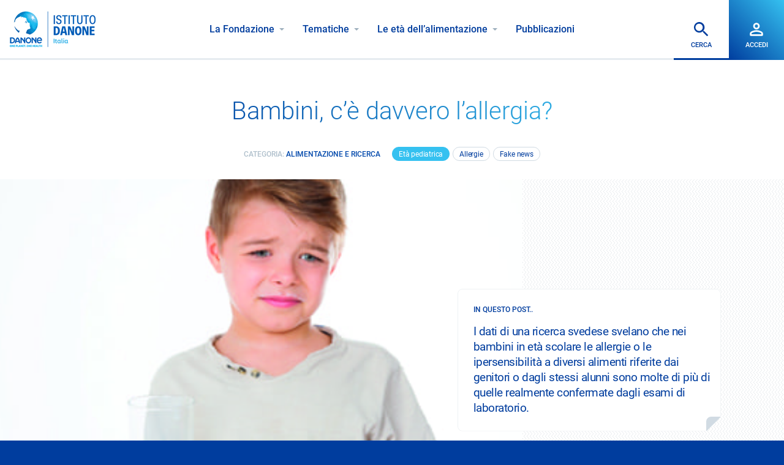

--- FILE ---
content_type: text/html; charset=UTF-8
request_url: https://www.istitutodanone.it/bambini-ce-davvero-lallergia/
body_size: 8959
content:
<!doctype html>
<html lang="it-IT" class="no-js" >
    <head>
        <!-- Cookiebot tag -->
        <script id="Cookiebot" src="https://consent.cookiebot.com/uc.js" data-cbid="c003c3f7-a222-41ff-bc5e-0760b60cbcaf" data-blockingmode="auto" type="text/javascript"></script>
        <!-- End Cookiebot tag -->
        
        <!-- Google Consent Mode -->
        <script data-cookieconsent="ignore">    
        window.dataLayer = window.dataLayer || [];    function gtag() {        
            dataLayer.push(arguments);    
        }    
        gtag("consent", "default", {
            ad_personalization: "denied",        
            ad_storage: "denied",        
            ad_user_data: "denied",        
            analytics_storage: "denied",        
            functionality_storage: "denied",        
            personalization_storage: "denied",        
            security_storage: "granted",        
            wait_for_update: 500,    
        });    
        gtag("set", "ads_data_redaction", true);    
        gtag("set", "url_passthrough", false);
        </script>
        <!-- End Google Consent Mode -->
        
        <!-- Google tag (gtag.js) --> <script async src="https://www.googletagmanager.com/gtag/js?id=AW-346107905"></script> <script> window.dataLayer = window.dataLayer || []; function gtag(){dataLayer.push(arguments);} gtag('js', new Date()); gtag('config', 'AW-346107905'); </script>
        
        <!-- Google GA4 tag (gtag.js) -->
        <script async src="https://www.googletagmanager.com/gtag/js?id=G-D1SX5T88L7"></script>
        <script>
          window.dataLayer = window.dataLayer || [];
          function gtag(){dataLayer.push(arguments);}
          gtag('js', new Date());
        
          gtag('config', 'G-D1SX5T88L7');
        </script>
    	<script>document.documentElement.classList.remove("no-js");</script>
        <!-- End Google tag (gtag.js) -->
        
        <!-- Linkedin tag  -->
        <script type="text/javascript">
        _linkedin_partner_id = "8740353";
        window._linkedin_data_partner_ids = window._linkedin_data_partner_ids || [];
        window._linkedin_data_partner_ids.push(_linkedin_partner_id);
        </script><script type="text/javascript">
        (function(l) {
        if (!l){window.lintrk = function(a,b){window.lintrk.q.push([a,b])};
        window.lintrk.q=[]}
        var s = document.getElementsByTagName("script")[0];
        var b = document.createElement("script");
        b.type = "text/javascript";b.async = true;
        b.src = "https://snap.licdn.com/li.lms-analytics/insight.min.js";
        s.parentNode.insertBefore(b, s);})(window.lintrk);
        </script>
        <!-- End Linkedin tag  -->
        
        
        <meta charset="UTF-8">
        <meta http-equiv="X-UA-Compatible" content="IE=edge">
        <meta name="viewport" content="width=device-width, initial-scale=1, minimum-scale=1">
        <meta name="msapplication-tap-highlight" content="no" />

        
        <link rel="preconnect" href="https://fonts.gstatic.com" >
        <link rel="preload" href="https://www.istitutodanone.it/wp-content/themes/istitutodanone/style.css?v=1.0.21" as="style" media="screen" >
                    <link rel="preload" media="(min-width: 1280px)" href="https://www.istitutodanone.it/wp-content/uploads/2016/04/news-1-703x255-1.jpg" as="image" >
            <link rel="preload" media="(min-width: 1024px) and (max-width: 1279px)" href="https://www.istitutodanone.it/wp-content/uploads/2016/04/news-1-703x255-1.jpg" as="image" >
            <link rel="preload" media="(min-width: 768px) and (max-width: 1023px)" href="https://www.istitutodanone.it/wp-content/uploads/2016/04/news-1-703x255-1-596x255.jpg" as="image" >
            <link rel="preload" media="(max-width: 767px)" href="https://www.istitutodanone.it/wp-content/uploads/2016/04/news-1-703x255-1-350x255.jpg" as="image" >
        
        <link rel="preload" href="https://www.istitutodanone.it/wp-content/themes/istitutodanone/js/danone.js?v=1.0.21" as="script" >


                <link href="https://www.istitutodanone.it/wp-content/themes/istitutodanone/style.css?v=1.0.21" rel='stylesheet' type='text/css' media="screen" >
        <script nomodule src="https://www.istitutodanone.it/wp-content/themes/istitutodanone/js/polyfills.js"></script>
        <script async src="https://www.istitutodanone.it/wp-content/themes/istitutodanone/js/danone.js?v=1.0.21" ></script>


        <link href="https://www.istitutodanone.it/wp-content/themes/istitutodanone/print.css?v=1.0.21" rel="stylesheet" media="print" >

        <title>Bambini, c’è davvero l’allergia?</title>
        <meta name="description" content="Nei bambini in età scolare le allergie o le ipersensibilità a diversi alimenti riferite dai genitori o dagli stessi alunni sono molte di più di quelle realmente confermate dagli esami di laboratorio." >
        <link rel="canonical" href="https://www.istitutodanone.it/bambini-ce-davvero-lallergia/" />
        <meta property="og:url" content="https://www.istitutodanone.it/bambini-ce-davvero-lallergia/" >
        <meta property="og:type" content="article" >
        <meta property="og:title" content="Bambini, c’è davvero l’allergia?" >
        <meta property="og:description" content="Nei bambini in età scolare le allergie o le ipersensibilità a diversi alimenti riferite dai genitori o dagli stessi alunni sono molte di più di quelle realmente confermate dagli esami di laboratorio." >
        <meta property="og:site_name" content="Fondazione Istituto Danone - Nutrizione e salute" >
        <meta property="og:image" content="https://www.istitutodanone.it/wp-content/themes/istitutodanone/images/istituto-danone.jpg" >

        <link rel="icon" href="https://www.istitutodanone.it/wp-content/themes/istitutodanone/images/favicon/favicon.ico" />
        <link rel="apple-touch-icon" sizes="57x57" href="https://www.istitutodanone.it/wp-content/themes/istitutodanone/images/favicon/apple-icon-57x57.png">
		<link rel="apple-touch-icon" sizes="60x60" href="https://www.istitutodanone.it/wp-content/themes/istitutodanone/images/favicon/apple-icon-60x60.png">
		<link rel="apple-touch-icon" sizes="72x72" href="https://www.istitutodanone.it/wp-content/themes/istitutodanone/images/favicon/apple-icon-72x72.png">
		<link rel="apple-touch-icon" sizes="76x76" href="https://www.istitutodanone.it/wp-content/themes/istitutodanone/images/favicon/apple-icon-76x76.png">
		<link rel="apple-touch-icon" sizes="114x114" href="https://www.istitutodanone.it/wp-content/themes/istitutodanone/images/favicon/apple-icon-114x114.png">
		<link rel="apple-touch-icon" sizes="120x120" href="https://www.istitutodanone.it/wp-content/themes/istitutodanone/images/favicon/apple-icon-120x120.png">
		<link rel="apple-touch-icon" sizes="144x144" href="https://www.istitutodanone.it/wp-content/themes/istitutodanone/images/favicon/apple-icon-144x144.png">
		<link rel="apple-touch-icon" sizes="152x152" href="https://www.istitutodanone.it/wp-content/themes/istitutodanone/images/favicon/apple-icon-152x152.png">
		<link rel="apple-touch-icon" sizes="180x180" href="https://www.istitutodanone.it/wp-content/themes/istitutodanone/images/favicon/apple-icon-180x180.png">
		<link rel="icon" type="image/png" sizes="192x192"  href="https://www.istitutodanone.it/wp-content/themes/istitutodanone/images/favicon/android-icon-192x192.png">
		<link rel="icon" type="image/png" sizes="32x32" href="https://www.istitutodanone.it/wp-content/themes/istitutodanone/images/favicon/favicon-32x32.png">
		<link rel="icon" type="image/png" sizes="96x96" href="https://www.istitutodanone.it/wp-content/themes/istitutodanone/images/favicon/favicon-96x96.png">
		<link rel="icon" type="image/png" sizes="16x16" href="https://www.istitutodanone.it/wp-content/themes/istitutodanone/images/favicon/favicon-16x16.png">
		<meta name="msapplication-TileColor" content="#003D9E">
		<meta name="msapplication-TileImage" content="https://www.istitutodanone.it/wp-content/themes/istitutodanone/images/favicon/ms-icon-144x144.png">
		<meta name="theme-color" content="#003D9E">
        <meta name='robots' content='max-image-preview:large' />
	<style>img:is([sizes="auto" i], [sizes^="auto," i]) { contain-intrinsic-size: 3000px 1500px }</style>
	<style id='classic-theme-styles-inline-css' type='text/css'>
/*! This file is auto-generated */
.wp-block-button__link{color:#fff;background-color:#32373c;border-radius:9999px;box-shadow:none;text-decoration:none;padding:calc(.667em + 2px) calc(1.333em + 2px);font-size:1.125em}.wp-block-file__button{background:#32373c;color:#fff;text-decoration:none}
</style>
<style id='global-styles-inline-css' type='text/css'>
:root{--wp--preset--aspect-ratio--square: 1;--wp--preset--aspect-ratio--4-3: 4/3;--wp--preset--aspect-ratio--3-4: 3/4;--wp--preset--aspect-ratio--3-2: 3/2;--wp--preset--aspect-ratio--2-3: 2/3;--wp--preset--aspect-ratio--16-9: 16/9;--wp--preset--aspect-ratio--9-16: 9/16;--wp--preset--color--black: #000000;--wp--preset--color--cyan-bluish-gray: #abb8c3;--wp--preset--color--white: #ffffff;--wp--preset--color--pale-pink: #f78da7;--wp--preset--color--vivid-red: #cf2e2e;--wp--preset--color--luminous-vivid-orange: #ff6900;--wp--preset--color--luminous-vivid-amber: #fcb900;--wp--preset--color--light-green-cyan: #7bdcb5;--wp--preset--color--vivid-green-cyan: #00d084;--wp--preset--color--pale-cyan-blue: #8ed1fc;--wp--preset--color--vivid-cyan-blue: #0693e3;--wp--preset--color--vivid-purple: #9b51e0;--wp--preset--gradient--vivid-cyan-blue-to-vivid-purple: linear-gradient(135deg,rgba(6,147,227,1) 0%,rgb(155,81,224) 100%);--wp--preset--gradient--light-green-cyan-to-vivid-green-cyan: linear-gradient(135deg,rgb(122,220,180) 0%,rgb(0,208,130) 100%);--wp--preset--gradient--luminous-vivid-amber-to-luminous-vivid-orange: linear-gradient(135deg,rgba(252,185,0,1) 0%,rgba(255,105,0,1) 100%);--wp--preset--gradient--luminous-vivid-orange-to-vivid-red: linear-gradient(135deg,rgba(255,105,0,1) 0%,rgb(207,46,46) 100%);--wp--preset--gradient--very-light-gray-to-cyan-bluish-gray: linear-gradient(135deg,rgb(238,238,238) 0%,rgb(169,184,195) 100%);--wp--preset--gradient--cool-to-warm-spectrum: linear-gradient(135deg,rgb(74,234,220) 0%,rgb(151,120,209) 20%,rgb(207,42,186) 40%,rgb(238,44,130) 60%,rgb(251,105,98) 80%,rgb(254,248,76) 100%);--wp--preset--gradient--blush-light-purple: linear-gradient(135deg,rgb(255,206,236) 0%,rgb(152,150,240) 100%);--wp--preset--gradient--blush-bordeaux: linear-gradient(135deg,rgb(254,205,165) 0%,rgb(254,45,45) 50%,rgb(107,0,62) 100%);--wp--preset--gradient--luminous-dusk: linear-gradient(135deg,rgb(255,203,112) 0%,rgb(199,81,192) 50%,rgb(65,88,208) 100%);--wp--preset--gradient--pale-ocean: linear-gradient(135deg,rgb(255,245,203) 0%,rgb(182,227,212) 50%,rgb(51,167,181) 100%);--wp--preset--gradient--electric-grass: linear-gradient(135deg,rgb(202,248,128) 0%,rgb(113,206,126) 100%);--wp--preset--gradient--midnight: linear-gradient(135deg,rgb(2,3,129) 0%,rgb(40,116,252) 100%);--wp--preset--font-size--small: 13px;--wp--preset--font-size--medium: 20px;--wp--preset--font-size--large: 36px;--wp--preset--font-size--x-large: 42px;--wp--preset--spacing--20: 0.44rem;--wp--preset--spacing--30: 0.67rem;--wp--preset--spacing--40: 1rem;--wp--preset--spacing--50: 1.5rem;--wp--preset--spacing--60: 2.25rem;--wp--preset--spacing--70: 3.38rem;--wp--preset--spacing--80: 5.06rem;--wp--preset--shadow--natural: 6px 6px 9px rgba(0, 0, 0, 0.2);--wp--preset--shadow--deep: 12px 12px 50px rgba(0, 0, 0, 0.4);--wp--preset--shadow--sharp: 6px 6px 0px rgba(0, 0, 0, 0.2);--wp--preset--shadow--outlined: 6px 6px 0px -3px rgba(255, 255, 255, 1), 6px 6px rgba(0, 0, 0, 1);--wp--preset--shadow--crisp: 6px 6px 0px rgba(0, 0, 0, 1);}:where(.is-layout-flex){gap: 0.5em;}:where(.is-layout-grid){gap: 0.5em;}body .is-layout-flex{display: flex;}.is-layout-flex{flex-wrap: wrap;align-items: center;}.is-layout-flex > :is(*, div){margin: 0;}body .is-layout-grid{display: grid;}.is-layout-grid > :is(*, div){margin: 0;}:where(.wp-block-columns.is-layout-flex){gap: 2em;}:where(.wp-block-columns.is-layout-grid){gap: 2em;}:where(.wp-block-post-template.is-layout-flex){gap: 1.25em;}:where(.wp-block-post-template.is-layout-grid){gap: 1.25em;}.has-black-color{color: var(--wp--preset--color--black) !important;}.has-cyan-bluish-gray-color{color: var(--wp--preset--color--cyan-bluish-gray) !important;}.has-white-color{color: var(--wp--preset--color--white) !important;}.has-pale-pink-color{color: var(--wp--preset--color--pale-pink) !important;}.has-vivid-red-color{color: var(--wp--preset--color--vivid-red) !important;}.has-luminous-vivid-orange-color{color: var(--wp--preset--color--luminous-vivid-orange) !important;}.has-luminous-vivid-amber-color{color: var(--wp--preset--color--luminous-vivid-amber) !important;}.has-light-green-cyan-color{color: var(--wp--preset--color--light-green-cyan) !important;}.has-vivid-green-cyan-color{color: var(--wp--preset--color--vivid-green-cyan) !important;}.has-pale-cyan-blue-color{color: var(--wp--preset--color--pale-cyan-blue) !important;}.has-vivid-cyan-blue-color{color: var(--wp--preset--color--vivid-cyan-blue) !important;}.has-vivid-purple-color{color: var(--wp--preset--color--vivid-purple) !important;}.has-black-background-color{background-color: var(--wp--preset--color--black) !important;}.has-cyan-bluish-gray-background-color{background-color: var(--wp--preset--color--cyan-bluish-gray) !important;}.has-white-background-color{background-color: var(--wp--preset--color--white) !important;}.has-pale-pink-background-color{background-color: var(--wp--preset--color--pale-pink) !important;}.has-vivid-red-background-color{background-color: var(--wp--preset--color--vivid-red) !important;}.has-luminous-vivid-orange-background-color{background-color: var(--wp--preset--color--luminous-vivid-orange) !important;}.has-luminous-vivid-amber-background-color{background-color: var(--wp--preset--color--luminous-vivid-amber) !important;}.has-light-green-cyan-background-color{background-color: var(--wp--preset--color--light-green-cyan) !important;}.has-vivid-green-cyan-background-color{background-color: var(--wp--preset--color--vivid-green-cyan) !important;}.has-pale-cyan-blue-background-color{background-color: var(--wp--preset--color--pale-cyan-blue) !important;}.has-vivid-cyan-blue-background-color{background-color: var(--wp--preset--color--vivid-cyan-blue) !important;}.has-vivid-purple-background-color{background-color: var(--wp--preset--color--vivid-purple) !important;}.has-black-border-color{border-color: var(--wp--preset--color--black) !important;}.has-cyan-bluish-gray-border-color{border-color: var(--wp--preset--color--cyan-bluish-gray) !important;}.has-white-border-color{border-color: var(--wp--preset--color--white) !important;}.has-pale-pink-border-color{border-color: var(--wp--preset--color--pale-pink) !important;}.has-vivid-red-border-color{border-color: var(--wp--preset--color--vivid-red) !important;}.has-luminous-vivid-orange-border-color{border-color: var(--wp--preset--color--luminous-vivid-orange) !important;}.has-luminous-vivid-amber-border-color{border-color: var(--wp--preset--color--luminous-vivid-amber) !important;}.has-light-green-cyan-border-color{border-color: var(--wp--preset--color--light-green-cyan) !important;}.has-vivid-green-cyan-border-color{border-color: var(--wp--preset--color--vivid-green-cyan) !important;}.has-pale-cyan-blue-border-color{border-color: var(--wp--preset--color--pale-cyan-blue) !important;}.has-vivid-cyan-blue-border-color{border-color: var(--wp--preset--color--vivid-cyan-blue) !important;}.has-vivid-purple-border-color{border-color: var(--wp--preset--color--vivid-purple) !important;}.has-vivid-cyan-blue-to-vivid-purple-gradient-background{background: var(--wp--preset--gradient--vivid-cyan-blue-to-vivid-purple) !important;}.has-light-green-cyan-to-vivid-green-cyan-gradient-background{background: var(--wp--preset--gradient--light-green-cyan-to-vivid-green-cyan) !important;}.has-luminous-vivid-amber-to-luminous-vivid-orange-gradient-background{background: var(--wp--preset--gradient--luminous-vivid-amber-to-luminous-vivid-orange) !important;}.has-luminous-vivid-orange-to-vivid-red-gradient-background{background: var(--wp--preset--gradient--luminous-vivid-orange-to-vivid-red) !important;}.has-very-light-gray-to-cyan-bluish-gray-gradient-background{background: var(--wp--preset--gradient--very-light-gray-to-cyan-bluish-gray) !important;}.has-cool-to-warm-spectrum-gradient-background{background: var(--wp--preset--gradient--cool-to-warm-spectrum) !important;}.has-blush-light-purple-gradient-background{background: var(--wp--preset--gradient--blush-light-purple) !important;}.has-blush-bordeaux-gradient-background{background: var(--wp--preset--gradient--blush-bordeaux) !important;}.has-luminous-dusk-gradient-background{background: var(--wp--preset--gradient--luminous-dusk) !important;}.has-pale-ocean-gradient-background{background: var(--wp--preset--gradient--pale-ocean) !important;}.has-electric-grass-gradient-background{background: var(--wp--preset--gradient--electric-grass) !important;}.has-midnight-gradient-background{background: var(--wp--preset--gradient--midnight) !important;}.has-small-font-size{font-size: var(--wp--preset--font-size--small) !important;}.has-medium-font-size{font-size: var(--wp--preset--font-size--medium) !important;}.has-large-font-size{font-size: var(--wp--preset--font-size--large) !important;}.has-x-large-font-size{font-size: var(--wp--preset--font-size--x-large) !important;}
:where(.wp-block-post-template.is-layout-flex){gap: 1.25em;}:where(.wp-block-post-template.is-layout-grid){gap: 1.25em;}
:where(.wp-block-columns.is-layout-flex){gap: 2em;}:where(.wp-block-columns.is-layout-grid){gap: 2em;}
:root :where(.wp-block-pullquote){font-size: 1.5em;line-height: 1.6;}
</style>
<link rel="https://api.w.org/" href="https://www.istitutodanone.it/wp-json/" /><link rel="alternate" title="JSON" type="application/json" href="https://www.istitutodanone.it/wp-json/wp/v2/posts/4777" />    </head>
    <body id="body" class="wp-singular post-template-default single single-post postid-4777 single-format-standard wp-theme-istitutodanone" >
    <noscript>
    <img height="1" width="1" style="display:none;" alt="" src="https://px.ads.linkedin.com/collect/?pid=8740353&fmt=gif" />
    </noscript>
    
          
        <header id="header" >
            <div id="header-logo">
        		<a href="https://www.istitutodanone.it/" id="logo" >
                    <img class="img-responsive" alt="Fondazione Istituto Danone"
                        srcset="https://www.istitutodanone.it/wp-content/themes/istitutodanone/images/logo-istituto-danone-2025.jpg,
                        https://www.istitutodanone.it/wp-content/themes/istitutodanone/images/logo-istituto-danone-2025@2x.jpg 2x"
                        src="https://www.istitutodanone.it/wp-content/themes/istitutodanone/images/logo-istituto-danone-2025.jpg" width="140" height="63" />
                    <span class="sr-only" >Fondazione Istituto Danone</span>
                </a>
            </div>
            <nav id="header-menu">
                                <ul id="menuprincipale">
                                            <li class="menufondazione" >
                            <div class="submenucontainer" >
                                <button class="submenubtn navitem-lv1" >La Fondazione</button>
                                <div class="submenu">
                                    <button class="submenuclose" >La Fondazione</button>
                                    <ul>
                                                                                <li><a href="https://www.istitutodanone.it/fondazione-istituto-danone/" >Chi siamo</a></li>
                                                                                <li><a href="https://www.istitutodanone.it/comitato-scientifico/" >Comitato scientifico</a></li>
                                                                                <li><a href="https://www.istitutodanone.it/consiglio-di-amministrazione/" >Consiglio di Amministrazione</a></li>
                                                                                <li><a href="https://www.istitutodanone.it/gli-istituti-danone-nel-mondo/" >Gli Istituti Danone nel mondo</a></li>
                                                                                <li class="extra"><a href="https://www.istitutodanone.it/contatti/" >Contatti</a></li>
                                    </ul>
                                </div>
                            </div>
                        </li>
                                            <li class="menutematiche">
                            <div class="submenucontainer" >
                                <button class="submenubtn navitem-lv1" >Tematiche</button>
                                <div class="submenu">
                                    <button class="submenuclose" >Tematiche</button>
                                    <div class="submenuwithbox">
                                                                                <div class="submenubox submenubox-categorie" >
                                            <div class="navitem-titlelv2" >Categorie</div>
                                            <ul class="menucategorie">
                                                                                                <li><a href="https://www.istitutodanone.it/category/alimentazione-e-prevenzione/" >Alimentazione e Prevenzione</a></li>
                                                                                                <li><a href="https://www.istitutodanone.it/category/alimentazione-e-ricerca/" >Alimentazione e Ricerca</a></li>
                                                                                                <li><a href="https://www.istitutodanone.it/category/alimentazione-e-patologia/" >Alimentazione e Patologia</a></li>
                                                                                            </ul>
                                        </div>
                                                                                <div class="submenubox submenubox-tag" >
                                            <div class="navitem-titlelv2" >Tag</div>
                                            <ul class="menutag">
                                                                                                <li><a href="https://www.istitutodanone.it/tag/allergie/" >Allergie</a></li>
                                                                                                <li><a href="https://www.istitutodanone.it/tag/covid-19/" >Covid-19</a></li>
                                                                                                <li><a href="https://www.istitutodanone.it/tag/diabete/" >Diabete</a></li>
                                                                                                <li><a href="https://www.istitutodanone.it/tag/dieta-mediterranea/" >Dieta mediterranea</a></li>
                                                                                                <li><a href="https://www.istitutodanone.it/tag/eventi/" >Eventi</a></li>
                                                                                                <li><a href="https://www.istitutodanone.it/tag/fake-news/" >Fake news</a></li>
                                                                                                <li><a href="https://www.istitutodanone.it/tag/genetica/" >Genetica</a></li>
                                                                                                <li><a href="https://www.istitutodanone.it/tag/idratazione/" >Idratazione</a></li>
                                                                                                <li><a href="https://www.istitutodanone.it/tag/igiene-e-sicurezza/" >Igiene e sicurezza</a></li>
                                                                                                <li><a href="https://www.istitutodanone.it/tag/intolleranze-alimentari/" >Intolleranze alimentari</a></li>
                                                                                                <li><a href="https://www.istitutodanone.it/tag/invecchiamento/" >Invecchiamento</a></li>
                                                                                                <li><a href="https://www.istitutodanone.it/tag/ipercolesterolemia/" >Ipercolesterolemia</a></li>
                                                                                                <li><a href="https://www.istitutodanone.it/tag/ipertensione/" >Ipertensione</a></li>
                                                                                                <li><a href="https://www.istitutodanone.it/tag/microbiota/" >Microbiota</a></li>
                                                                                                <li><a href="https://www.istitutodanone.it/tag/muscolo/" >Muscolo</a></li>
                                                                                                <li><a href="https://www.istitutodanone.it/tag/nutrienti/" >Nutrienti</a></li>
                                                                                                <li><a href="https://www.istitutodanone.it/tag/obesita/" >Obesità</a></li>
                                                                                                <li><a href="https://www.istitutodanone.it/tag/osteoporosi/" >Osteoporosi</a></li>
                                                                                            </ul>
                                        </div>
                                                                            </div>
                                </div>
                            </div>
                        </li>
                                            <li>
                            <div class="submenucontainer" >
                                <button class="submenubtn navitem-lv1" >Le età dell’alimentazione</button>
                                <div class="submenu">
                                    <button class="submenuclose" >Le età dell’alimentazione</button>
                                    <ul class="menuturningpoints">
                                                                                <li><a href="https://www.istitutodanone.it/eta-alimentazione/primi-1000-giorni/" >
                                            <span>01</span> /
                                            <span>Primi 1000 giorni</span>
                                        </a></li>
                                                                                <li><a href="https://www.istitutodanone.it/eta-alimentazione/eta-pediatrica/" >
                                            <span>02</span> /
                                            <span>Età pediatrica</span>
                                        </a></li>
                                                                                <li><a href="https://www.istitutodanone.it/eta-alimentazione/studenti/" >
                                            <span>03</span> /
                                            <span>Studenti</span>
                                        </a></li>
                                                                                <li><a href="https://www.istitutodanone.it/eta-alimentazione/eta-adulta/" >
                                            <span>04</span> /
                                            <span>Età adulta</span>
                                        </a></li>
                                                                                <li><a href="https://www.istitutodanone.it/eta-alimentazione/terza-eta/" >
                                            <span>05</span> /
                                            <span>Terza età</span>
                                        </a></li>
                                                                                <li><a href="https://www.istitutodanone.it/eta-alimentazione/fragilita/" >
                                            <span>06</span> /
                                            <span>Fragilità</span>
                                        </a></li>
                                                                            </ul>
                                </div>
                            </div>
                        </li>
                                        <li>
                        <a href="https://www.istitutodanone.it/pubblicazioni/" class="navitem-lv1" >Pubblicazioni</a>
                    </li>
                                    </ul>
                            </nav>
            <div id="headericons" >

                                        <a id="user-btn" href="https://www.istitutodanone.it/app/accedi/" >
                            <svg class="svg svg-permidentity " width="24"  height="24"  ><use xlink:href="https://www.istitutodanone.it/wp-content/themes/istitutodanone/images/danone-icon.svg?v=1.0.21#permidentity" ></use></svg>                            <span class="btn-head-txt">Accedi <span class="sr-only">all'area riservata</span></span>
                        </a>
                    
                                    <button id="searchform-btn" class="searchform-toggle" >
                        <svg class="svg svg-cerca " width="24"  height="24"  ><use xlink:href="https://www.istitutodanone.it/wp-content/themes/istitutodanone/images/danone-icon.svg?v=1.0.21#cerca" ></use></svg>                        <span class="btn-head-txt">Cerca</span>
                    </button>
                                <button id="btn-menu" class="btn-reset" >
                    <span class="sr-only" >MENU</span>
                    <div id="btn-menu-svg" >
                        <svg class="svg svg-menu " width="24"  height="24"  ><use xlink:href="https://www.istitutodanone.it/wp-content/themes/istitutodanone/images/danone-icon.svg?v=1.0.21#menu" ></use></svg>                        <svg class="svg svg-close " width="50"  height="50"  ><use xlink:href="https://www.istitutodanone.it/wp-content/themes/istitutodanone/images/danone-icon.svg?v=1.0.21#close" ></use></svg>                    </div>
                </button>
            </div>
                            <div id="searchform" >
                    <form method="get" action="https://www.istitutodanone.it/" >
                        <label id="searchform-label" for="searchform-input" >
                            <svg class="svg svg-cerca " width="24"  height="24"  ><use xlink:href="https://www.istitutodanone.it/wp-content/themes/istitutodanone/images/danone-icon.svg?v=1.0.21#cerca" ></use></svg>                            Digita qui il termine da cercare e premi INVIO</label>
                        <input id="searchform-input" name="s" placeholder=" " type="text" value="" required  autocomplete="off" />
                    </form>
                    <button id="searchform-close" class="searchform-toggle btn-reset" >
                        <svg class="svg svg-close " width="50"  height="50"  ><use xlink:href="https://www.istitutodanone.it/wp-content/themes/istitutodanone/images/danone-icon.svg?v=1.0.21#close" ></use></svg>                        <span class="sr-only">Chiudi cerca</span>
                    </button>
                </div>
                        <div id="percentageScroll"></div>
    	</header>
        <div id="headersentinel"></div>

<div class="fascia padding" >
    <div class="grid-container" >
        <div class="grid" >
            <div class="grid-item grid-span12 grid-span12-sm grid-span12-md grid-span2-lg grid-span2-xl" ></div>
            <div class="grid-item grid-itemgap grid-span12 grid-span12-sm grid-span12-md grid-span8-lg grid-span8-xl" >
                <div class="boxarticle text-center" >
                                        <h1 class="titolo1 c-gradient margin" >Bambini, c’è davvero l’allergia?</h1>

                    <div class="margin">
                                                    <div class="singlepost-cat">Categoria: <a href="https://www.istitutodanone.it/category/alimentazione-e-ricerca/" >Alimentazione e Ricerca</a></div>
                                                <div class="lablebox singlepost-lablebox" >
                                                            <a href="https://www.istitutodanone.it/eta-alimentazione/eta-pediatrica/" class="post-label post-labelcat">Età pediatrica</a>
                                                            <a href="https://www.istitutodanone.it/tag/allergie/" class="post-label post-labeltag">Allergie</a>
                                                            <a href="https://www.istitutodanone.it/tag/fake-news/" class="post-label post-labeltag">Fake news</a>
                                                    </div>
                                            </div>
                </div>
            </div>
        </div>
    </div>
        <div class="focuson-fascia bk-onde"  >
        <div class="focuson-item" >
                        <picture class="focuson-picture" >
                <source media="(min-width: 1280px)" srcset="https://www.istitutodanone.it/wp-content/uploads/2016/04/news-1-703x255-1.jpg" >
                <source media="(min-width: 1024px)" srcset="https://www.istitutodanone.it/wp-content/uploads/2016/04/news-1-703x255-1.jpg" >
                <source media="(min-width: 768px)" srcset="https://www.istitutodanone.it/wp-content/uploads/2016/04/news-1-703x255-1-596x255.jpg" >
                <source media="(max-width: 767px)" srcset="https://www.istitutodanone.it/wp-content/uploads/2016/04/news-1-703x255-1-350x255.jpg" >
                <img class="focuson-img ofcfake" src="https://www.istitutodanone.it/wp-content/uploads/2016/04/news-1-703x255-1-596x255.jpg"
                    width="596" height="255" alt="" >
            </picture>
                        <div class="focuson-content">
                <div class="focuson-box focuson-boxwhite c-blu">
                    <div class="focuson-boxscroll">
                        <div class="titolo5 margin-bottom-small">In questo post..</div>
                        <h2 class="testobig" >I dati di una ricerca svedese svelano che nei bambini in età scolare le allergie o le ipersensibilità a diversi alimenti riferite dai genitori o dagli stessi alunni sono molte di più di quelle realmente confermate dagli esami di laboratorio.</h2>
                    </div>
                </div>
            </div>
        </div>
    </div>
        <div class="grid-container margin" >
        <div class="grid" >
            <div  id="singlepost-grid-item" class="grid-item grid-itemgap grid-span12 grid-span12-sm grid-span10-md grid-span8-lg grid-span8-xl" >
                <div class="testo margin" ><p>Le allergie alimentari nei bambini sono piuttosto comuni e possono rappresentare un importante rischio per la salute se non adeguatamente riconosciute e controllate. “Molti bimbi allergici nei primi mesi di vita a certi cibi ‘basilari’ come latte, frumento e uova spesso diventano tolleranti a questi alimenti prima di iniziare la scuola, ma continuano a evitare di assumerli fino agli 11-12 anni con il rischio di carenze nutrizionali” spiega Anna Winberg, che nella sua tesi di dottorato alla Università di Umea, in Svezia, ha affrontato il <strong>problema delle <a href="https://www.istitutodanone.it/allergie-intolleranze-alimentari/">allergie alimentari</a> in età scolare</strong>.</p>
<p>L’analisi ha coinvolto poco più di 2.500 bambini svedesi di 7-8 anni seguiti poi fino agli 11-12 anni per la ricerca di informazioni sulle vere e presunte allergie. E i risultati mostrano che, in linea generale, l’<strong>ipersensibilità ad alcuni alimenti</strong> riferita dai genitori nei bambini di 7-8 anni è piuttosto comune (21%) e la percentuale sale ulteriormente (26%) a 11-12 anni. “I nostri dati però mostrano che solo una piccola parte dei bambini che pensano di essere allergici a un alimento, e che per questo motivo evitano di assumerlo, ha veramente un’allergia” afferma la ricercatrice evidenziando che le allergie riportate dai genitori ai cibi base (<strong>latte, uova, soia, frumento, merluzzo, arachidi</strong>) sono 8 volte più alte di quelle davvero diagnosticate grazie a specifici esami. “Evitare di consumare un alimento <strong>perché si pensa di essere allergici</strong> potrebbe portare a gravi carenze nutrizionali nei bambini in età scolare. Ecco perché è fondamentale aggiornare le diagnosi di allergie per i propri figli” conclude Winberg.</p>
<p>Fonte: <em>UMEA University </em></p>
</div>

                            </div>
            <div id="share-grid-item" class="grid-item grid-itemgap grid-span12 grid-span12-sm grid-span2-md grid-span2-lg grid-span2-xl margin" >
                <div class="condividi" >
    <div class="condividi-titolo" >Share</div>
    <ul class="condividi-lista" >
                <li><a class="condividi-link" href="https://www.facebook.com/sharer/sharer.php?u=https%3A%2F%2Fwww.istitutodanone.it%2Fbambini-ce-davvero-lallergia%2F" data-name="facebook" target="_blank" rel="noopener" >
            <svg class="svg svg-facebook " width="24"  height="24"  ><use xlink:href="https://www.istitutodanone.it/wp-content/themes/istitutodanone/images/danone-icon.svg?v=1.0.21#facebook" ></use></svg>            <span class="sr-only">Facebook</span>
        </a></li>
                <li><a class="condividi-link" href="https://www.linkedin.com/shareArticle?mini=true&amp;url=https%3A%2F%2Fwww.istitutodanone.it%2Fbambini-ce-davvero-lallergia%2F&amp;title=Bambini%2C+c%E2%80%99%C3%A8+davvero+l%E2%80%99allergia%3F" data-name="linkedin" target="_blank" rel="noopener" >
            <svg class="svg svg-linkedin " width="24"  height="24"  ><use xlink:href="https://www.istitutodanone.it/wp-content/themes/istitutodanone/images/danone-icon.svg?v=1.0.21#linkedin" ></use></svg>            <span class="sr-only">LinkedIn</span>
        </a></li>
                <li><a class="condividi-link" href="https://twitter.com/share?text=Bambini%2C+c%E2%80%99%C3%A8+davvero+l%E2%80%99allergia%3F - &amp;hashtags=Fondazione+Istituto+Danone&amp;url=https%3A%2F%2Fwww.istitutodanone.it%2Fbambini-ce-davvero-lallergia%2F" data-name="twitter" target="_blank" rel="noopener" >
            <svg class="svg svg-twitter " width="24"  height="24"  ><use xlink:href="https://www.istitutodanone.it/wp-content/themes/istitutodanone/images/danone-icon.svg?v=1.0.21#twitter" ></use></svg>            <span class="sr-only">Twitter</span>
        </a></li>
            </ul>
</div>
            </div>
        </div>
    </div>

        <div class="listacat" >
        <div class="grid-container margin" >
            <div class="grid listacat-grid" >
                <div class="grid-item grid-itemgap margin-small" >
                    <div class="bk-border"><h3 class="titolo1 c-gradient" >Potrebbero interessarti anche...</h3></div>
                </div>
            </div>
            <div class="grid" >
                <div class="grid post-grid" >
                                            <div class="grid-item grid-itemgap grid-span12 grid-span12-sm grid-span6-md grid-span3-lg grid-span3-xl margin-top" >
                            <div class="post-item c-grigiolight cardclick" >
                                <picture class="post-item-picture" >
                                                                            <source media="(min-width: 1024px)" srcset="https://www.istitutodanone.it/wp-content/uploads/2024/10/fondazione-danone-alimentazione-cervello-350x300.webp" >
                                        <source media="(max-width: 1023px)" srcset="https://www.istitutodanone.it/wp-content/uploads/2024/10/fondazione-danone-alimentazione-cervello-150x150.webp" >
                                        <img class="post-item-img" src="https://www.istitutodanone.it/wp-content/uploads/2024/10/fondazione-danone-alimentazione-cervello-350x300.webp" loading="lazy"
                                            width="350" height="300" alt="" >
                                                                    </picture>
                                <div class="post-item-content"  >
                                                                        <a href="https://www.istitutodanone.it/per-invecchiare-bene-e-importante-seguire-la-giusta-alimentazione-fin-da-giovani/" class="titolo4 post-title c-blu cardlink" >Per invecchiare bene, è importante seguire la giusta alimentazione fin da giovani</a>
                                    <div class="post-txt margin-small" >Il valore della scelta “Plant Based” Lo studio rappresenta in qualche modo una novità nel panorama delle osservazioni sul tema. La ricerca ha esaminato il rapporto tra quanto si mangia ...</div>
                                                                        <div class="lablebox" >
                                                                                    <a href="https://www.istitutodanone.it/eta-alimentazione/eta-adulta/" class="post-label post-labelcat">Età adulta</a>
                                                                                    <a href="https://www.istitutodanone.it/eta-alimentazione/eta-pediatrica/" class="post-label post-labelcat">Età pediatrica</a>
                                                                                    <a href="https://www.istitutodanone.it/eta-alimentazione/studenti/" class="post-label post-labelcat">Studenti</a>
                                                                                    <a href="https://www.istitutodanone.it/eta-alimentazione/terza-eta/" class="post-label post-labelcat">Terza età</a>
                                                                                    <a href="https://www.istitutodanone.it/tag/nutrienti/" class="post-label post-labeltag">Nutrienti</a>
                                                                            </div>
                                                                    </div>
                            </div>
                        </div>
                                            <div class="grid-item grid-itemgap grid-span12 grid-span12-sm grid-span6-md grid-span3-lg grid-span3-xl margin-top" >
                            <div class="post-item c-grigiolight cardclick" >
                                <picture class="post-item-picture" >
                                                                            <source media="(min-width: 1024px)" srcset="https://www.istitutodanone.it/wp-content/uploads/2024/05/ferro-bambini-350x300.webp" >
                                        <source media="(max-width: 1023px)" srcset="https://www.istitutodanone.it/wp-content/uploads/2024/05/ferro-bambini-150x150.webp" >
                                        <img class="post-item-img" src="https://www.istitutodanone.it/wp-content/uploads/2024/05/ferro-bambini-350x300.webp" loading="lazy"
                                            width="350" height="300" alt="" >
                                                                    </picture>
                                <div class="post-item-content"  >
                                                                        <a href="https://www.istitutodanone.it/cresce-il-rischio-di-carenza-di-ferro-nei-bimbi-sovra-e-sottopeso/" class="titolo4 post-title c-blu cardlink" >Cresce il rischio di carenza di ferro nei bimbi sovra e sottopeso</a>
                                    <div class="post-txt margin-small" >A segnalare questa situazione sulla rivista BMJ Global Health sono gli studiosi della School of Food Science and Nutrition presso l’Università di Leeds, in una metanalisi molto ampia ed ...</div>
                                                                        <div class="lablebox" >
                                                                                    <a href="https://www.istitutodanone.it/eta-alimentazione/eta-pediatrica/" class="post-label post-labelcat">Età pediatrica</a>
                                                                                    <a href="https://www.istitutodanone.it/eta-alimentazione/studenti/" class="post-label post-labelcat">Studenti</a>
                                                                                    <a href="https://www.istitutodanone.it/tag/nutrienti/" class="post-label post-labeltag">Nutrienti</a>
                                                                                    <a href="https://www.istitutodanone.it/tag/obesita/" class="post-label post-labeltag">Obesità</a>
                                                                            </div>
                                                                    </div>
                            </div>
                        </div>
                                            <div class="grid-item grid-itemgap grid-span12 grid-span12-sm grid-span6-md grid-span3-lg grid-span3-xl margin-top" >
                            <div class="post-item c-grigiolight cardclick" >
                                <picture class="post-item-picture" >
                                                                            <source media="(min-width: 1024px)" srcset="https://www.istitutodanone.it/wp-content/uploads/2024/03/bambini-obesita-350x300.jpg" >
                                        <source media="(max-width: 1023px)" srcset="https://www.istitutodanone.it/wp-content/uploads/2024/03/bambini-obesita-150x150.jpg" >
                                        <img class="post-item-img" src="https://www.istitutodanone.it/wp-content/uploads/2024/03/bambini-obesita-350x300.jpg" loading="lazy"
                                            width="350" height="300" alt="" >
                                                                    </picture>
                                <div class="post-item-content"  >
                                                                        <a href="https://www.istitutodanone.it/obesita-limpatto-dello-squilibrio-ponderale-sulla-salute-del-mondo/" class="titolo4 post-title c-blu cardlink" >Obesità, l’impatto dello squilibrio ponderale sulla salute del mondo</a>
                                    <div class="post-txt margin-small" >A segnalare questa situazione è un’interessante fotografia scattata dagli esperti dell’Imperial College di Londra coordinati da Majid Ezzati, pubblicata su The Lancet, che mette in luce come ...</div>
                                                                        <div class="lablebox" >
                                                                                    <a href="https://www.istitutodanone.it/eta-alimentazione/eta-adulta/" class="post-label post-labelcat">Età adulta</a>
                                                                                    <a href="https://www.istitutodanone.it/eta-alimentazione/eta-pediatrica/" class="post-label post-labelcat">Età pediatrica</a>
                                                                                    <a href="https://www.istitutodanone.it/tag/obesita/" class="post-label post-labeltag">Obesità</a>
                                                                            </div>
                                                                    </div>
                            </div>
                        </div>
                                            <div class="grid-item grid-itemgap grid-span12 grid-span12-sm grid-span6-md grid-span3-lg grid-span3-xl margin-top" >
                            <div class="post-item c-grigiolight cardclick" >
                                <picture class="post-item-picture" >
                                                                            <source media="(min-width: 1024px)" srcset="https://www.istitutodanone.it/wp-content/uploads/2024/02/fondazione-danone-pesce-verdura-bambini-350x300.jpg" >
                                        <source media="(max-width: 1023px)" srcset="https://www.istitutodanone.it/wp-content/uploads/2024/02/fondazione-danone-pesce-verdura-bambini-150x150.jpg" >
                                        <img class="post-item-img" src="https://www.istitutodanone.it/wp-content/uploads/2024/02/fondazione-danone-pesce-verdura-bambini-350x300.jpg" loading="lazy"
                                            width="350" height="300" alt="" >
                                                                    </picture>
                                <div class="post-item-content"  >
                                                                        <a href="https://www.istitutodanone.it/malattie-infiammatorie-intestinali-lassunzione-di-piu-verdure-e-pesce-fin-da-piccoli-potrebbe-ridurne-il-rischio/" class="titolo4 post-title c-blu cardlink" >Malattie infiammatorie intestinali: l’assunzione di più verdure e pesce fin da piccoli potrebbe ridurne il rischio</a>
                                    <div class="post-txt margin-small" >A questa grande messe di conoscenze ora si aggiunge un ulteriore studio, che va ad esplorare il potenziale impatto della dieta ad un anno di età sullo sviluppo futuro di malattie infiammatorie ...</div>
                                                                        <div class="lablebox" >
                                                                                    <a href="https://www.istitutodanone.it/eta-alimentazione/eta-pediatrica/" class="post-label post-labelcat">Età pediatrica</a>
                                                                                    <a href="https://www.istitutodanone.it/eta-alimentazione/primi-1000-giorni/" class="post-label post-labelcat">Primi 1000 giorni</a>
                                                                                    <a href="https://www.istitutodanone.it/tag/microbiota/" class="post-label post-labeltag">Microbiota</a>
                                                                                    <a href="https://www.istitutodanone.it/tag/nutrienti/" class="post-label post-labeltag">Nutrienti</a>
                                                                            </div>
                                                                    </div>
                            </div>
                        </div>
                                    </div>
            </div>
        </div>
    </div>
    </div>
    <section id="newslettercta" class="bk-blu c-bianco" >
        <div class="grid-container" >
            <div class="grid " >
                                <div id="newslettercta-slideritem" class="grid-item grid-itemgap grid-span12 grid-span12-sm grid-span6-md grid-span6-lg grid-span5-xl margin" >
                                            <img class="img-responsive margin-bottom" src="https://www.istitutodanone.it/wp-content/themes/istitutodanone/images/logo_nutripedia.png" width="240" height="63"
                            srcset="https://www.istitutodanone.it/wp-content/themes/istitutodanone/images/logo_nutripedia@2x.png 2x" alt="Logo Nutripedia" />


                        <div id="newslettercta-slider" class="slider">
                            <div class="slider-box" >
                                                                <div id="newslettercta-item0" class="slider-item slider-itemactive" >
                                    <div class="newslettercta-itemquote" >Alimentazione e covid-19: posso aiutare il mio bambino a difendersi dall’infezione?</div>
                                </div>
                                                                <div id="newslettercta-item1" class="slider-item" >
                                    <div class="newslettercta-itemquote" >È vero che un’alimentazione senza glutine è più sana per tutti i bambini?</div>
                                </div>
                                                                <div id="newslettercta-item2" class="slider-item" >
                                    <div class="newslettercta-itemquote" >Ultimi mesi di gravidanza: per evitare di prendere troppo peso vanno eliminati i carboidrati?</div>
                                </div>
                                                            </div>
                                                        <ul class="slider-indicators">
                                                                <li><a data-target="0" class="slider-indicator slider-indicatoractive"
                                        href="#focusonhome-item0" ><span class="sr-only">Slide 0"</span></a></li>
                                                                <li><a data-target="1" class="slider-indicator"
                                        href="#focusonhome-item1" ><span class="sr-only">Slide 1"</span></a></li>
                                                                <li><a data-target="2" class="slider-indicator"
                                        href="#focusonhome-item2" ><span class="sr-only">Slide 2"</span></a></li>
                                                            </ul>
                                                    </div>
                        <a class="btn btn-outline margin-top" target="_blank" rel="noopener" href="https://www.nutripedia.it/" target="_blank" rel="noopener"                            onclick="trackOutboundLink('https://www.nutripedia.it/');" >Visita il sito Nutripedia</a>                                    </div>
            </div>
        </div>
    </section>
    <footer id="footer" class="bk-blulight c-bianco">
        <div class="grid-container" >
            <div class="grid"  id="footertop" >
                <div class="grid-item grid-itemgap grid-span12 grid-span6-sm grid-span6-md grid-span3-lg grid-span3-xl" >
                                            <div class="footermenu footercol" >
                            <div class="footermenu-titolo margin-bottom-small" >La Fondazione</div>
                            <ul>
                                                                <li><a href="https://www.istitutodanone.it/fondazione-istituto-danone/" >Chi siamo</a></li>
                                                                <li><a href="https://www.istitutodanone.it/comitato-scientifico/" >Comitato scientifico</a></li>
                                                                <li><a href="https://www.istitutodanone.it/consiglio-di-amministrazione/" >Consiglio di Amministrazione</a></li>
                                                                <li><a href="https://www.istitutodanone.it/gli-istituti-danone-nel-mondo/" >Gli Istituti Danone nel mondo</a></li>
                                                            </ul>
                        </div>
                                    </div>
                <div class="grid-item grid-itemgap grid-span12 grid-span6-sm grid-span6-md grid-span3-lg grid-span3-xl" >
                                            <div class="footermenu footercol" >
                            <div class="footermenu-titolo margin-bottom-small" >Tematiche</div>
                            <ul>
                                                                <li><a href="https://www.istitutodanone.it/category/alimentazione-e-prevenzione/" >Alimentazione e Prevenzione</a></li>
                                                                <li><a href="https://www.istitutodanone.it/category/alimentazione-e-ricerca/" >Alimentazione e Ricerca</a></li>
                                                                <li><a href="https://www.istitutodanone.it/category/alimentazione-e-patologia/" >Alimentazione e Patologia</a></li>
                                                            </ul>
                        </div>
                                    </div>
                <div class="grid-item grid-itemgap grid-span12 grid-span6-sm grid-span6-md grid-span3-lg grid-span3-xl" >
                                            <div class="footermenu footercol" >
                            <div class="footermenu-titolo margin-bottom-small" >Le età dell’alimentazione</div>
                            <ul>
                                                                <li><a href="https://www.istitutodanone.it/eta-alimentazione/primi-1000-giorni/" >Primi 1000 giorni</a></li>
                                                                <li><a href="https://www.istitutodanone.it/eta-alimentazione/eta-pediatrica/" >Età pediatrica</a></li>
                                                                <li><a href="https://www.istitutodanone.it/eta-alimentazione/studenti/" >Studenti</a></li>
                                                                <li><a href="https://www.istitutodanone.it/eta-alimentazione/eta-adulta/" >Età adulta</a></li>
                                                                <li><a href="https://www.istitutodanone.it/eta-alimentazione/terza-eta/" >Terza età</a></li>
                                                                <li><a href="https://www.istitutodanone.it/eta-alimentazione/fragilita/" >Fragilità</a></li>
                                                            </ul>
                        </div>
                                    </div>
                <div class="grid-item grid-itemgap grid-span12 grid-span6-sm grid-span6-md grid-span3-lg grid-span3-xl" >
                    <div class="footercol footermenu" >
                        <div class="footermenu-titolo margin-bottom-small" >Link</div>
                        <div>
                            <a class="footermenu-ico" href="https://www.istitutodanone.it/contatti/" target="_blank" rel="noopener" >Contatti</a><br>
                            <a class="footermenu-ico" href="https://www.istitutodanone.it/cookie-e-privacy-policy/" target="_blank" rel="noopener" >Cookie e Privacy policy</a><br>
                            <a class="footermenu-ico" href="https://www.istitutodanone.it/modello-231/" target="_blank" rel="noopener" >Modello 231</a><br>
                        </div>
                    </div>
                    <div class="footercol" >
                        <a class="footermenu-ico" href="https://www.youtube.com/channel/UC2XwR-vuujZxwqEMTO9AgHA" target="_blank" rel="noopener" >
                            <span class="sr-only">YouTube Fondazione Istituto Danone</span>
                            <svg class="svg svg-youtube " width="30"  height="30"  ><use xlink:href="https://www.istitutodanone.it/wp-content/themes/istitutodanone/images/danone-icon.svg?v=1.0.21#youtube" ></use></svg>                        </a>
                        <a class="footermenu-ico" href="https://it.linkedin.com/company/fondazione-istituto-danone" target="_blank" rel="noopener" style="margin-left:15px">
                            <span class="sr-only">Linkedin Fondazione Istituto Danone</span>
                            <svg class="svg svg-linkedin " width="30"  height="30"  ><use xlink:href="https://www.istitutodanone.it/wp-content/themes/istitutodanone/images/danone-icon.svg?v=1.0.21#linkedin" ></use></svg>                        </a>
                    </div>
                </div>


            </div>
            <div id="footerbottom" class="grid" >
                <div class="grid-item grid-itemgap " >
                                        <div class="footertesto margin-top" ><p>Copyright © 2025 Danone Research Institute, Inc. Tutti i diritti riservati. / <a href="https://novity.it/" target="_blank" rel="noopener noreferrer">Credits</a></p>
</div>
                                    </div>
            </div>
        </div>
    </footer>

    <script type="speculationrules">
{"prefetch":[{"source":"document","where":{"and":[{"href_matches":"\/*"},{"not":{"href_matches":["\/wp-*.php","\/wp-admin\/*","\/wp-content\/uploads\/*","\/wp-content\/*","\/wp-content\/plugins\/*","\/wp-content\/themes\/istitutodanone\/*","\/*\\?(.+)"]}},{"not":{"selector_matches":"a[rel~=\"nofollow\"]"}},{"not":{"selector_matches":".no-prefetch, .no-prefetch a"}}]},"eagerness":"conservative"}]}
</script>
    </body>
</html>


--- FILE ---
content_type: text/css; charset=utf-8
request_url: https://www.istitutodanone.it/wp-content/themes/istitutodanone/print.css?v=1.0.21
body_size: 4661
content:
/* roboto-300 - latin-ext_latin */
@font-face {
  font-family: 'Roboto';
  font-style: normal;
  font-weight: 300;
  font-display: swap;
  src: local('Roboto Light'), local('Roboto-Light'),
       url('fonts/roboto-v20-latin-ext_latin-300.woff2') format('woff2'), /* Chrome 26+, Opera 23+, Firefox 39+ */
       url('fonts/roboto-v20-latin-ext_latin-300.woff') format('woff'); /* Chrome 6+, Firefox 3.6+, IE 9+, Safari 5.1+ */
}
/* roboto-regular - latin-ext_latin */
@font-face {
  font-family: 'Roboto';
  font-style: normal;
  font-weight: 400;
  font-display: swap;
  src: local('Roboto'), local('Roboto-Regular'),
       url('fonts/roboto-v20-latin-ext_latin-regular.woff2') format('woff2'), /* Chrome 26+, Opera 23+, Firefox 39+ */
       url('fonts/roboto-v20-latin-ext_latin-regular.woff') format('woff'); /* Chrome 6+, Firefox 3.6+, IE 9+, Safari 5.1+ */
}
/* roboto-italic - latin-ext_latin */
@font-face {
  font-family: 'Roboto';
  font-style: italic;
  font-weight: 400;
  font-display: swap;
  src: local('Roboto Italic'), local('Roboto-Italic'),
       url('fonts/roboto-v20-latin-ext_latin-italic.woff2') format('woff2'), /* Chrome 26+, Opera 23+, Firefox 39+ */
       url('fonts/roboto-v20-latin-ext_latin-italic.woff') format('woff'); /* Chrome 6+, Firefox 3.6+, IE 9+, Safari 5.1+ */
}
/* roboto-500 - latin-ext_latin */
@font-face {
  font-family: 'Roboto';
  font-style: normal;
  font-weight: 500;
  font-display: swap;
  src: local('Roboto Medium'), local('Roboto-Medium'),
       url('fonts/roboto-v20-latin-ext_latin-500.woff2') format('woff2'), /* Chrome 26+, Opera 23+, Firefox 39+ */
       url('fonts/roboto-v20-latin-ext_latin-500.woff') format('woff'); /* Chrome 6+, Firefox 3.6+, IE 9+, Safari 5.1+ */
}
/* roboto-700 - latin-ext_latin */
@font-face {
  font-family: 'Roboto';
  font-style: normal;
  font-weight: 700;
  font-display: swap;
  src: local('Roboto Bold'), local('Roboto-Bold'),
       url('fonts/roboto-v20-latin-ext_latin-700.woff2') format('woff2'), /* Chrome 26+, Opera 23+, Firefox 39+ */
       url('fonts/roboto-v20-latin-ext_latin-700.woff') format('woff'); /* Chrome 6+, Firefox 3.6+, IE 9+, Safari 5.1+ */
}


/* http://meyerweb.com/eric/tools/css/reset/  v2.0 | 20110126 */
a,abbr,acronym,address,applet,article,aside,audio,b,big,blockquote,body,canvas,caption,center,cite,code,dd,del,details,dfn,div,dl,dt,em,embed,fieldset,figcaption,figure,footer,form,h1,h2,h3,h4,h5,h6,header,hgroup,html,i,iframe,img,ins,kbd,label,legend,li,mark,menu,nav,object,ol,output,p,pre,q,ruby,s,samp,section,small,span,strike,strong,sub,summary,sup,table,tbody,td,tfoot,th,thead,time,tr,tt,u,ul,var,video{margin:0;padding:0;border:0;font:inherit;vertical-align:baseline}article,aside,details,figcaption,figure,footer,header,hgroup,menu,nav,section{display:block}body{line-height:1}ol,ul{list-style:none}blockquote,q{quotes:none}blockquote:after,blockquote:before,q:after,q:before{content:'';content:none}table{border-collapse:collapse;border-spacing:0}

/******************/
/*****  GRID  *****/
/******************/
.grid{ display: flex; flex-direction: row; flex-wrap: wrap; justify-content: flex-start; align-items: stretch; }
.grid-container{ margin-left: auto; margin-right: auto; }
.grid-item{ box-sizing: border-box; width: 100%; flex: 0 0 auto; }
.grid-clearfix{ width:100%; height: 0; visibility: hidden; flex: 0 0 auto; }

.grid-container{ padding-left: 8px; padding-right: 8px; max-width: 395px; }
.grid-itemgap{ padding-left: 8px; padding-right: 8px; }
.grid-gap{ margin-left: -8px; margin-right: -8px; }

.grid-align-center { align-items: center; }
.grid-justify-center { justify-content: center; }

.hidden{ display: none; }

.griglia1{ display: -ms-grid; display: grid; -ms-grid-rows: auto; grid-template-rows: auto;
    -ms-grid-columns: (1fr)[12]; grid-template-columns: repeat(12, 1fr); }



.grid-container{ padding-left: 15px; padding-right: 15px; }
.grid-itemgap{ padding-left: 15px; padding-right: 15px; }
.grid-gap{ margin-left: -15px; margin-right: -15px; }


.grid-container{ max-width: 740px;}

.grid-span1-md{ width: 8.33333%; } .grid-span2-md{ width: 16.666666%; } .grid-span3-md{ width: 25%; } .grid-span4-md{ width: 33.33333%; } .grid-span5-md{ width: 41.666666%; } .grid-span6-md{ width: 50%; }
.grid-span7-md{ width: 58.33333%; } .grid-span8-md{ width: 66.666666%; } .grid-span9-md{ width: 75%; } .grid-span10-md{ width: 83.33333%; } .grid-span11-md{ width: 91.666666%; } .grid-span12-md{ width: 100%; }

.hidden-xs, .hidden-sm{ display: inherit; }
.hidden-md{ display: none; }

.grid-reverse-md{ flex-direction: row-reverse; }


.sr-only{position:absolute;width:1px;height:1px;padding:0;margin:-1px;overflow:hidden;clip:rect(0,0,0,0);border:0}
.sr-only-focusable:active,.sr-only-focusable:focus{position:static;width:auto;height:auto;margin:0;overflow:visible;clip:auto}

/************************/
/* Tipografia e utility */
/************************/
html,body{ font-size: 16px; line-height: 1.3em; background-color: #FFF; color: #61737A; word-wrap: break-word; word-break: break-word; -ms-text-size-adjust: 100%; -webkit-text-size-adjust: 100%; }
html,button, input, select, textarea { font-family: 'Roboto', sans-serif; }

.img-responsive, .editor-img { display: inline-block; max-width: 100%; height: auto; vertical-align:bottom; }

strong, b{ font-weight: bold;}

.margin, .margin-top{ margin-top: 30px; }
.margin, .margin-bottom{ margin-bottom: 30px; }

.margin-big, .margin-top-big{ margin-top: 80px; }
.margin-big, .margin-bottom-big{ margin-bottom: 80px; }

.margin-small, .margin-top-small{ margin-top: 15px; }
.margin-small, .margin-bottom-small{ margin-bottom: 15px; }

.padding, .padding-top{ padding-top: 30px; }
.padding, .padding-bottom{ padding-bottom: 30px; }

.padding-big, .padding-top-big{ padding-top: 80px; }
.padding-big, .padding-bottom-big{ padding-bottom: 80px; }

.padding-small, .padding-top-small{ padding-top: 15px; }
.padding-small, .padding-bottom-small{ padding-bottom: 15px; }

.titolo1, .titolo2, .titolo3, .titolo4, .titolo5, .titolo6{ line-height: 1.2em;}
.titolo1{ font-size: 40px; line-height: 1.175em; font-weight: 300; }
.titolo2{ font-size: 30px; font-weight: 500; }
.titolo3{ font-size: 26px; font-weight: bold; }
.titolo4{ font-size: 16px; font-weight: 500; }
.titolo5{ text-transform: uppercase; font-size: 12px; line-height: 16px; font-weight: 500;}
.titolo6{ font-size: 12px; line-height: 14px; font-weight: 500; text-transform: uppercase; }



.testo{ font-size: 16px; line-height: 1.5em; }
.testo p, .testo ul, .testo blockquote { margin: 1.5em 0; }
.testo li{ margin-left: 20px; list-style: disc; margin-bottom: 3px; }
.testo strong{ font-weight: bold; }
.testo em{ font-style: italic; }
.testo h1, .testo h2, .testo h3{ margin: 2em 0 1em; font-weight: 500; color:#0048AB; line-height: 1.2em; }
.testo h1{ font-size: 30px; font-weight: 300; }
.testo h2{ font-size: 24px; }
.testo h3{ font-size: 20px; }


.testo a{ color: #003D9E; transition: color 0.3s ease-out;}
.testo a:hover{  color: #35C1F0; }
.testo img{ max-width: 100%; height: auto; display: inline-block; }
.testo blockquote{ padding: 0px 32px; border: 1px solid #EEF2F4; border-radius: 5px; position: relative; color:#003D9E; font-size: 19px; line-height: 28px;  }


.testobig{ font-size: 16px; line-height: 1.625em; letter-spacing: -.5px;}

.c-blu{ color: #003D9E; }
.c-azzurro{ color: #35C1F0; }
.c-grigio{ color: #61737A; }
.c-grigiolight{ color: #61737A; }
.c-nero{ color: #1C2024; }
.c-gradient{ color: #003D9E; }
span.c-gradient{ display: inline-block; }


.text-center{ text-align: center; }
.text-left{ text-align: left; }
.text-right{ text-align: right; }

svg{ fill: currentColor; vertical-align: bottom; overflow: visible;}
picture{ display: block; overflow: hidden;}

.btn-reset, .btn, .btn-outline{ -webkit-appearance: none; appearance: none; border: none; background: none; padding: 0; outline: none; cursor: pointer; text-decoration: none; display: inline-block; }
.btn, .btn-outline{ color: #003D9E; font-size: 16px; padding: 18px 0; line-height: 1.142em; font-weight: 500; }



.form{ position: relative; }
.form-ele{ padding: 0 0px 30px; }
.form-label{ display: block; margin: 0; padding: 0; font-size: 12px; line-height: 26px; letter-spacing: 1px; text-transform: uppercase; color: #81919E; font-weight: 500; }
.form-input, .form-textarea{ -webkit-appearance: none; -moz-appearance: none; appearance: none;
    border: none; border-radius: 0; background: none; margin: 0; padding: 5px 0px;
	font-size:16px; line-height: 1; display: block; width: 100%;  box-sizing: border-box; resize: none; color: #2B325C; outline: none; border-bottom: 1px solid #9DAFBD; }
.form-textarea{ padding: 16px; background: #FFF; margin-top: 8px; border: none; border-radius: 5px;}
.form-checkbox{ display: flex; align-items: center; align-content: flex-start; font-size: 13px; line-height: 16px; color: #989898; margin-bottom: 8px;}
.form-checkbox input{ margin-right: 10px; }
.form-link{ color: #003D9E; }
.form-link:hover, .form-link:focus{ text-decoration:underline; }

.form-elefx{ position: relative; z-index: 2; display: flex; flex-direction: column-reverse; }
.form-elefx .form-input{ position: relative; z-index: 2; }
.form-elefx .form-label{ transform: translateY(26px); transition: transform 0.2s ease-out; }
.form-elefx .form-input:focus ~ .form-label,
.form-elefx .form-input:not(:placeholder-shown) ~ .form-label{ transform: translateY(0px); }
.form-elefx .form-input:not(:-ms-placeholder-shown) ~ .form-label{ transform: translateY(0px); }

.form :-ms-input-placeholder,
.form ::-webkit-input-placeholder,
.form ::placeholder { font-size: 14px; color: #A2A2A2; }

.alert { padding: 15px; border-left: 10px solid transparent; border-radius: 4px; }
.alert .alert-link { font-weight: bold; }

.alert-success { color: #4A4A4A; background-color: #d4e6d4; border-color: #6da272; padding: 20px; border-radius:0;}
.alert-success hr { border-top-color: #c9e2b3; }
.alert-success .alert-link, .alert-success a { color: #4A4A4A; text-decoration:underline; }
.alert-success .alert-link:hover, .alert-success a:hover  { color: #9FB4A1; }

.alert-info { color: #4A4A4A; background-color: #D2E2EB; border-color: #6E9EBA; padding: 20px; border-radius:0;}
.alert-info hr { border-top-color: #a6e1ec; }
.alert-info .alert-link, .alert-info a { color: #4A4A4A; text-decoration:underline; }
.alert-info .alert-link:hover, .alert-info a:hover { color: #6E9EBA; }

.alert-warning { color: #4A4A4A; background-color: #F8EDD1; border-color: #f8b90d; padding: 20px; border-radius:0; }
.alert-warning hr { border-top-color: #f7e1b5; }
.alert-warning .alert-link, .alert-warning a { color: #4A4A4A; text-decoration:underline; }
.alert-warning .alert-link:hover, .alert-warning a:hover { color: #E4CE95; }

.alert-danger { color: #FFF; background-color: #EC9797; border-color: #cf4343; padding: 20px; border-radius:0; }
.alert-danger hr { border-top-color: #e4b9c0; }
.alert-danger .alert-link, .alert-danger a { color: #FFF; text-decoration:underline; }
.alert-danger .alert-link:hover, .alert-danger a:hover { color: #CB6161; }


.admin-bar #header.headersticky { top:46px; }
#wpadminbar{ position: fixed !important; }
@media screen and (min-width: 783px){ .admin-bar #header.headersticky { top: 32px; } }


/*Personalizzazioni per stampa */
a::after, .printcontent::after{ display: block; font-size: 13px; word-break: break-all; color: #003D9E; text-decoration: underline; }
a::after { content: " (" attr(href) ") "; }
.printcontent::after{ content: " (" attr(data-printcontent) ") "; }

#percentageScroll, .submenu, #header-menu, #headersearch, #searchform, #footertop, #privacy-modal{ display: none !important; }

/*********************/
/* Personalizzazioni */
/*********************/
html { scroll-behavior: smooth; background-color: #003D9E; height: -webkit-fill-available; }
body{ background: #FFF; min-height: 100vh; min-height: -webkit-fill-available; }


#header-logo{ display: flex; justify-content: center; }
#logo{ display: block; padding: 16px; text-align: center;}


#search-result{ border-top: 1px solid #EEF2F4; }

.card{ margin-bottom: 20px; }

.titolohero{ text-align: center; font-size: 40px; line-height: 1.2em; font-weight: 300; padding: 34px 16px;  }
.titolohero span{ display: inline-block; }


.slider-box{  }
.slider-item{ margin-bottom: 16px; }
.slider-itemactive{ z-index: 3; }
.slider-indicators{ display: none;  }


.focuson-fascia{ padding: 0; }
.focuson-item{ display: -ms-grid; display: grid; -ms-grid-columns: (1fr)[12]; grid-template-columns: repeat(12, 1fr); color: #61737A; }
.focuson-titolo, .focuson-testo{ margin: 15px 0; }
.focuson-titolo{ color: #003D9E; }
.focuson-picture{ -ms-grid-column: 1; -ms-grid-column-span: 7; grid-column: 1 / span 6; -ms-grid-row: 1; grid-row: 1; height: 350px; position: relative; overflow: hidden;}
.focuson-img{ position: absolute; top: 0; left: 0; width: 100%; height: 100%; object-fit: cover; }
.focuson-content{ -ms-grid-column: 7; -ms-grid-column-span: 6; grid-column: 7 / span 6; -ms-grid-row: 1; grid-row: 1; position: relative; -ms-grid-row-align: center; align-self: center;  }
.focuson-box{ display: block; text-decoration: none; padding: 25px; position: relative;  background: #FFF; }
.focuson-boxwhite{ background: #FFF; color: #003D9E;  }





.listacat-fix{ position: relative; top:0; z-index: 10; background: #FFF; overflow: hidden;}
.listacat{ padding-bottom: 85px; overflow: hidden; }
.listacat-titolo{ font-size: 35px; line-height: 1.175em; font-weight: 300; }
.listacat-grid{ display: block; align-items: center; position: relative; padding: 8px 0 8px; position: relative; align-items: flex-end; }
.listacat-grid::after{ content: ''; width: 100%; height: 3px; background: #EEF2F4; position: absolute; bottom:0%; left: 50%; transform: translate(-50%,0%);  }
.listacat-grid > .grid-item{ width: 100%; }
.listacat-boxbtn{  width: 100%; }
.listacat-boxbtn .btn{ display: none;}


.pag{ display: none; }


.post-item{ text-decoration: none; margin: 15px 0 30px;}
.post-itembig .post-item::after{ content: ''; display: block; clear: both; width: 100%; height: 0; }
.post-itembig .post-item-picture{ width: 50%; height: 0; float: left; padding-top: 50%;  background-color: #EEF2F4; position: relative; }
.post-item-picture{ width:100px; height: 100px; background-color: #EEF2F4; position: relative; z-index: 2; border-radius: 4px; overflow: hidden; float: left; margin-right: 16px; }
.post-item-picture .post-item-img{ position: absolute; top:0; left: 0; width: 100%; height: 100%; object-fit: cover;
    transition: transform 0.3s ease-out; }
.post-itembig .post-item-content{ overflow: hidden; }

.post-item-content{ position: relative; z-index: 2; font-size: 14px; }
.post-data{ display: flex; align-items: center; margin: 0px 0 8px; }
.post-data .svg{ width: 16px; margin-right: 6px; position: relative; top: -1px; }
.lablebox{ display: flex; flex-wrap: wrap; margin-left: -5px; margin-top: 16px; }
.post-title{ text-decoration: none; }
.post-label{ color: #35C1F0; font-size: 12px; line-height: 1; padding: 5px 10px 4px 10px; letter-spacing: -.2px;  margin: 5px 0 0 5px;
    border: 1px solid #35C1F0; border-radius: 20px; text-decoration: none;
    transition: color 0.3s ease-out, background-color 0.3s ease-out, border-color 0.3s ease-out; }
.post-label:hover{ background-color: #003D9E; border-color: #003D9E; }
.post-labeltag{ background-color: #FFF; border-color: #D1DBE3; color: #003D9E; }
.post-labeltag:hover{ border-color: #003D9E; background-color: #FFF; color: #003D9E; }





.post-label::after{ content: none; }

.cardclick{ cursor: pointer; }
.cardclick:hover .post-item-img{ transform: scale(1.05);}

.docs{ clear: both; margin: 30px 0; }
.doc{ color: #003D9E; text-decoration: none; margin: 10px 0; overflow: hidden; }
.doc-titolo{ padding: 5px 0;  }
.doc-svg{ float: left; margin-right: 16px; }
.doc::after{ overflow: hidden; }


.post-itembig .post-item-content{ padding: 16px; }

.singlepost-cat{ display: inline-block; text-transform: uppercase; font-size: 12px; font-weight: 500; color:#B0C0CC; }
.singlepost-cat a{ color: #0048AB; text-decoration: none;}
.singlepost-cat a::after{ content: none; }
.singlepost-lablebox{ display: inline-flex; }
.singlepost-cat, .singlepost-lablebox{ margin:0 5px; }

#etahome{ margin-bottom: 85px; }
#etahome > .grid > .grid-item{ width: 100%; }


.lista1-item{ display: flex; flex-wrap: no-wrap; align-items: center; text-decoration: none; margin-bottom: 16px; color: #8C9CA8; position: relative; }
.lista1-item::after{ display: none; }
.lista1-imgbox{ flex: 0 0 auto; align-self: center; overflow: hidden; padding: 16px; }
.lista1-img{ display: block; width: 50px; height: 50px; border-radius: 50%; background: #FFF; position: relative; overflow: hidden;}
.lista1-contenuto{ flex: 1 1 auto; padding: 16px 0; }
.lista1-titolo{ font-weight: bold; display: block; font-size: 20px; font-weight: bold; }
.lista1-titolo small{ font-weight: 300; color: #D6DFE7; }
.lista1-testo{ margin-top: 8px; font-size: 13px; line-height: 1.1em; display: block; }
.lista1-arrow{ flex: 0 0 auto; padding: 0 8px;}
.lista1-arrow .svg{ color: #003D9E; }
.lista1-item .c-blu, .lista1-arrow .svg{  transition: color .3s ease-out; }
.lista1-item:hover .c-blu, .lista1-item:hover .lista1-arrow .svg{ color: #35C1F0; }


.condividi{ display: flex; padding: 16px; background-color: #F7F9FA; align-items: center; color: #003D9E; }
.condividi-titolo{ font-size: 12px; text-transform: uppercase; font-weight: 400; display: block; margin-right: 20px; }
.condividi-lista{ display: flex;  }
.condividi-link{ display: block; margin: 0 15px; color: #003D9E; transition: color .3s ease-out; }
.condividi-link:hover{ color: #35C1F0; }

.spallamenu{ color: #003D9E; }
.spallamenu li{ list-style: none; }
.spallamenu a{ text-decoration: none; font-size: 14px; color: #003D9E; margin-bottom: 15px; display: block;}
.spallamenu a:hover, .spallamenu a.active{ color: #35C1F0; }
.spallamenu a.active .spallamenu-itemtxt{font-weight: bold; }
.spallamenu a::before{ content: '-'; display: inline-block; margin-right: 6px; float: left; }
.spallamenu-itemtxt{ overflow: hidden; display: block;}

.spallamenu-titolo{ font-size: 14px; line-height: 30px; font-weight: 500; text-transform: uppercase; letter-spacing: 1px; border-bottom: 1px solid #EEF2F4; }

.card2-grid-item{ display: flex; align-items: stretch;}
.card2{ padding: 32px 0; margin-bottom: 16px; width: 100%; box-sizing: border-box; position: relative; z-index: 2; border-radius: 5px; overflow: hidden; }
.card2-titolo{ font-size: 20px; line-height: 25px; font-weight: 500; margin-bottom: 25px; color: #003D9E; }
.card2-link{ color: #35C1F0; margin-top: 25px; font-size: 14px; line-height: 21px; font-weight: bold; text-decoration: none; display: inline-block; }

#contattiform{ display: none; }


#ctahome{ padding: 60px 0; }
#ctahome-box{ background: #fff; padding: 16px; }
#ctahome-titolo{ margin: 20px 0;  }
#ctahome-testo{ font-size: 16px; }

#pubbhome{ margin-top: 16px; margin-bottom: 16px; overflow: hidden; }
.pubb-item{ text-decoration: none; display: block; text-align: center; margin: 16px 0 32px; font-size: 20px; font-weight: bold; }
.pubb-item-title{ transition: color .3s ease-out; }
.pubb-item:hover .pubb-item-title{ color: #35C1F0; }
.pubb-item-picture{ width: 130px; height: 170px; position: relative; overflow: visible; background-color: #9DAFBD; z-index: 2; margin: auto; border: 1px solid #EEF2F4; }
.pubb-item-img{ position: absolute; top:0; left: 0; width: 100%; height: 100%; object-fit: cover; z-index: 2;  }
.pubb-item-data{ justify-content: center; text-transform: none;   }
.pubb-item-data .italic{ font-style: italic;}
.pubb-itemlist{ border: 1px solid #EEF2F4; border-radius: 5px;  padding: 16px; }
.grid-pubb-item{ display: flex; flex-flow: column; }
.grid-pubb-item .pubb-item{ flex: 1 0 auto; }

#singlepubb .pubb-item-picture{ width: 264px; height: 345px; }

#newslettercta{ line-height: 1.4em; }

#footer{ padding-top: 0px;}

.titolo-newsletter{ font-size: 30px; line-height: 35px; font-weight: 300; letter-spacing: -.7px; }

.footermenu{ margin-bottom: 60px; }
.footermenu li{ list-style: none; }
.footermenu a{ text-decoration: none; font-size: 14px; color: #FFF; }
.footermenu a::before{ content: '-'; display: inline-block; margin-right: 6px; }


.footermenu-titolo{ font-size: 14px; font-weight: 500; text-transform: uppercase; letter-spacing: 1px;}

.footermenu .extra{ margin-top: 55px; position: relative; }
.footermenu .extra::after{ content:'-'; position: absolute; top: -40px; left: 0; }

#newslettercta img{ filter: invert(.6);}
#newslettercta-slider .slider-item{ display: flex; align-items: center; }
#newslettercta-slider .slider-indicators{ justify-content:flex-start; margin: 5px 0 0 43px; }
#newslettercta-slider .slider-indicator{ background-color: rgba(255,255,255,.3); margin: 5px;}
#newslettercta-slider .slider-indicatoractive{ background-color: #FFF; }


#footerbottom{ align-items: center; padding-bottom: 16px;}
.footer-social{ display: flex;}
#footerbottom .footer-social a{ display: flex; background-color: rgba(0,0,0,.6); width: 42px; height: 42px; border-radius: 50%; color: #004D9B;
    align-items: center; justify-content: center; margin-right: 20px;}

.footertesto{ font-size: 12px; margin: 0;}
.footertesto a::after{ display: inline-block; }

#box404{ margin: 50px auto; padding: 16px; max-width: 365px; box-sizing: border-box; }
#box404-content{ padding: 16px; border: 1px solid #EEF2F4; text-align: center; }


#singlepubb-img{ float: left; padding: 0 32px 32px 0; }
#singlepubb-img .pubb-item-picture{ margin: 0; }
#singlepubb-content{ overflow: hidden; }


#singlepost-grid-item{ width: 100%; }
#share-grid-item{ display: none; }


#searchform-label,
#searchform-input{ font-size: 20px; }

#box404-content{ padding: 32px; }


--- FILE ---
content_type: image/svg+xml
request_url: https://www.istitutodanone.it/wp-content/themes/istitutodanone/images/danone-icon.svg?v=1.0.21
body_size: 2801
content:
<svg xmlns="http://www.w3.org/2000/svg">
    <symbol id="close" viewBox="0 0 50 50" >
        <path d="M28.7 25.5l12.2-12.19-3.21-3.2L25.5 22.29 13.31 10.11l-3.2 3.2L22.29 25.5 10.11 37.69l3.2 3.2L25.5 28.71l12.19 12.18 3.2-3.2z" fill-rule="evenodd"/>
    </symbol>
    <symbol id="menu" viewBox="0 0 24 24" >
        <path d="M0 0h24v24H0z" fill="none"/><path d="M3 18h18v-2H3v2zm0-5h18v-2H3v2zm0-7v2h18V6H3z"/>
    </symbol>
    <symbol id="cerca" viewBox="0 0 24 24" >
        <path fill="none" d="M0 0h24v24H0V0z"/>
        <path d="M15.5 14h-.79l-.28-.27a6.5 6.5 0 10-.7.7l.27.28v.79l5 4.99L20.49 19l-4.99-5zm-6 0a4.5 4.5 0 11-.01-8.99A4.5 4.5 0 019.5 14z"/>
    </symbol>
    <symbol id="watch_later" viewBox="0 0 24 24" >
        <path fill="none" d="M0 0h24v24H0z"/>
        <path d="M12 2C6.5 2 2 6.5 2 12s4.5 10 10 10 10-4.5 10-10S17.5 2 12 2zm4.2 14.2L11 13V7h1.5v5.2l4.5 2.7-.8 1.3z"/>
    </symbol>
    <symbol id="arrow" viewBox="0 0 24 24" >
        <path fill="none" d="M0 0h24v24H0V0z"/>
        <path d="M8.59 16.59L13.17 12 8.59 7.41 10 6l6 6-6 6-1.41-1.41z"/>
    </symbol>
    <symbol id="link" viewBox="0 0 24 24" >
        <path fill="none" d="M0 0h24v24H0z"/>
        <path d="M3.9 12A3.1 3.1 0 017 8.9h4V7H7a5 5 0 000 10h4v-1.9H7A3.1 3.1 0 013.9 12zM8 13h8v-2H8v2zm9-6h-4v1.9h4a3.1 3.1 0 010 6.2h-4V17h4a5 5 0 000-10z"/>
    </symbol>
    <symbol id="download" viewBox="0 0 24 24" >
        <path fill="none" d="M0 .5h24v24H0z"/>
        <path d="M12 16.5l4-4h-3v-9h-2v9H8l4 4zm9-13h-6v1.99h6v14.03H3V5.49h6V3.5H3a2 2 0 00-2 2v14c0 1.1.9 2 2 2h18a2 2 0 002-2v-14a2 2 0 00-2-2z"/>
    </symbol>
    <symbol id="facebook" viewBox="0 0 24 24" >
        <path d="M12 0C5.37 0 0 5.4 0 12.05c0 5.97 4.33 10.91 10 11.87v-9.36H7.1V11.2H10V8.72c0-2.88 1.75-4.45 4.31-4.45 1.23 0 2.28.09 2.58.13v3h-1.77c-1.4 0-1.66.67-1.66 1.65v2.15h3.32l-.43 3.36h-2.89V24A12.03 12.03 0 0024 12.05C24 5.4 18.63 0 12 0z"/>
    </symbol>
    <symbol id="twitter" viewBox="0 0 24 24" >
         <path d="M21.543 7.075c.009.213.015.426.015.642 0 6.547-4.953 14.097-14.01 14.097-2.781 0-5.369-.82-7.548-2.225.386.046.777.068 1.175.068 2.306 0 4.429-.79 6.115-2.12a4.932 4.932 0 01-4.6-3.441 4.937 4.937 0 002.224-.086 4.948 4.948 0 01-3.95-4.858V9.09a4.876 4.876 0 002.231.62 4.963 4.963 0 01-2.191-4.124c0-.909.242-1.76.667-2.492C4.099 6.09 7.728 8.063 11.82 8.27a5 5 0 01-.127-1.13c0-2.736 2.205-4.955 4.923-4.955a4.9 4.9 0 013.593 1.565 9.815 9.815 0 003.128-1.202 4.974 4.974 0 01-2.165 2.742A9.832 9.832 0 0024 4.51a10.059 10.059 0 01-2.457 2.564" fill-rule="evenodd"/>
    </symbol>
    <symbol id="instagram" viewBox="0 0 24 24" >
        <path d="M12 0C8.74 0 8.33.01 7.05.07a8.85 8.85 0 00-2.91.56c-.79.3-1.46.72-2.13 1.38S.94 3.35.63 4.14c-.3.77-.5 1.64-.56 2.91C.01 8.33 0 8.74 0 12s.01 3.67.07 4.95c.06 1.27.26 2.15.56 2.91.3.79.72 1.46 1.38 2.13a5.87 5.87 0 002.13 1.38c.77.3 1.64.5 2.91.56 1.28.06 1.69.07 4.95.07s3.67-.01 4.95-.07a8.88 8.88 0 002.91-.56 5.9 5.9 0 002.13-1.38 5.86 5.86 0 001.38-2.13c.3-.77.5-1.64.56-2.91.06-1.28.07-1.69.07-4.95s-.01-3.67-.07-4.95a8.87 8.87 0 00-.56-2.91 5.89 5.89 0 00-1.38-2.13A5.85 5.85 0 0019.86.63c-.77-.3-1.64-.5-2.91-.56A83.63 83.63 0 0012 0zm0 2.16c3.2 0 3.58.02 4.85.07 1.17.06 1.8.25 2.23.42.56.21.96.47 1.38.9.42.41.68.81.9 1.37.16.43.36 1.06.4 2.23.07 1.27.08 1.65.08 4.85s-.02 3.58-.08 4.85a6.75 6.75 0 01-.42 2.23c-.22.56-.48.96-.9 1.38-.41.42-.82.68-1.38.9-.42.16-1.06.36-2.23.4-1.27.07-1.65.08-4.86.08-3.21 0-3.59-.02-4.86-.08a6.8 6.8 0 01-2.23-.42 3.72 3.72 0 01-1.38-.9 3.64 3.64 0 01-.9-1.38 6.81 6.81 0 01-.42-2.23c-.05-1.26-.06-1.65-.06-4.84 0-3.2.01-3.6.06-4.87A6.8 6.8 0 012.6 4.9c.2-.57.48-.96.9-1.38.42-.42.8-.69 1.38-.9A6.64 6.64 0 017.1 2.2c1.27-.04 1.65-.06 4.86-.06l.04.03zm0 3.68a6.16 6.16 0 100 12.32 6.16 6.16 0 000-12.32zM12 16a4 4 0 110-8 4 4 0 010 8zm7.85-10.4a1.44 1.44 0 11-2.89 0 1.44 1.44 0 012.89 0z"/>
    </symbol>
    <symbol id="whatsapp" viewBox="0 0 24 24" >
        <path d="M17.5 14.38c-.3-.15-1.77-.87-2.04-.96-.27-.1-.47-.15-.67.15-.2.3-.78.96-.95 1.16-.17.2-.35.2-.64.07-.3-.15-1.27-.46-2.4-1.48a9.07 9.07 0 01-1.67-2.07c-.17-.3-.02-.47.13-.62.14-.13.3-.34.45-.52.15-.18.2-.3.3-.5.1-.2.05-.37-.02-.52-.08-.15-.68-1.62-.93-2.2-.24-.59-.48-.52-.67-.52l-.57-.01c-.2 0-.52.07-.8.36-.27.3-1.04 1.02-1.04 2.47s1.07 2.87 1.22 3.08c.15.2 2.1 3.2 5.1 4.48.71.3 1.27.48 1.7.63.72.23 1.37.2 1.88.12.57-.09 1.77-.72 2.02-1.42s.25-1.3.18-1.43c-.08-.13-.27-.2-.57-.34m-5.45 7.44h-.02A10 10 0 017 20.37l-.36-.21-3.75.97 1-3.64-.23-.38a9.87 9.87 0 018.42-15.14 9.87 9.87 0 017.02 2.9 9.79 9.79 0 012.91 7 9.93 9.93 0 01-9.93 9.88m8.45-18.3A12.14 12.14 0 0012.05 0 11.94 11.94 0 00.1 11.9c0 2.09.55 4.13 1.6 5.94L0 24l6.33-1.65c1.75.94 3.71 1.44 5.71 1.44h.01C18.64 23.8 24 18.46 24 11.9a11.8 11.8 0 00-3.5-8.4"/>
    </symbol>
    <symbol id="linkedin" viewBox="0 0 24 24" >
        <path d="M19 0H5a5 5 0 00-5 5v14a5 5 0 005 5h14a5 5 0 005-5V5a5 5 0 00-5-5zM8 19H5V8h3v11zM6.5 6.73a1.76 1.76 0 010-3.53c.97 0 1.75.8 1.75 1.77S7.47 6.73 6.5 6.73zM20 19h-3v-5.6c0-3.37-4-3.12-4 0V19h-3V8h3v1.76a3.8 3.8 0 017 2.48V19z"/>
    </symbol>
    <symbol id="email" viewBox="0 0 24 24" >
        <path fill="none" d="M0 0h24v24H0V0z"/>
        <path d="M22 6a2 2 0 00-2-2H4a2 2 0 00-2 2v12c0 1.1.9 2 2 2h16a2 2 0 002-2V6zm-2 0l-8 5-8-5h16zm0 12H4V8l8 5 8-5v10z"/>
    </symbol>
    <symbol id="share" viewBox="0 0 24 24" >
        <path fill="none" d="M0 0h24v24H0V0z"/>
        <path d="M18 16.08c-.76 0-1.44.3-1.96.77L8.91 12.7c.05-.23.09-.46.09-.7s-.04-.47-.09-.7l7.05-4.11A2.99 2.99 0 0021 5a3 3 0 10-5.91.7L8.04 9.81A2.99 2.99 0 003 12a3 3 0 005.04 2.19l7.12 4.16A2.92 2.92 0 1018 16.08zM18 4c.55 0 1 .45 1 1s-.45 1-1 1-1-.45-1-1 .45-1 1-1zM6 13c-.55 0-1-.45-1-1s.45-1 1-1 1 .45 1 1-.45 1-1 1zm12 7.02c-.55 0-1-.45-1-1s.45-1 1-1 1 .45 1 1-.45 1-1 1z"/>
    </symbol>
    <symbol id="print" viewBox="0 0 24 24" >
        <path fill="none" d="M0 0h24v24H0V0z"/>
        <path d="M19 8h-1V3H6v5H5a3 3 0 00-3 3v6h4v4h12v-4h4v-6a3 3 0 00-3-3zM8 5h8v3H8V5zm8 12v2H8v-4h8v2zm2-2v-2H6v2H4v-4a1 1 0 011-1h14a1 1 0 011 1v4h-2z"/>
        <circle cx="18" cy="11.5" r="1"/>
    </symbol>
    <symbol id="circleplus" viewBox="0 0 24 24" >
        <path d="M0 0h24v24H0V0z" fill="none"/><path d="M13 7h-2v4H7v2h4v4h2v-4h4v-2h-4V7zm-1-5C6.48 2 2 6.48 2 12s4.48 10 10 10 10-4.48 10-10S17.52 2 12 2zm0 18c-4.41 0-8-3.59-8-8s3.59-8 8-8 8 3.59 8 8-3.59 8-8 8z"/>
    </symbol>
    <symbol id="calendar" viewBox="0 0 24 24" >
        <path fill="none" d="M0 0h24v24H0V0z"/>
        <path d="M20 3h-1V1h-2v2H7V1H5v2H4a2 2 0 00-2 2v16c0 1.1.9 2 2 2h16a2 2 0 002-2V5a2 2 0 00-2-2zm0 18H4V10h16v11zm0-13H4V5h16v3z"/>
    </symbol>
    <symbol id="libri" viewBox="0 0 40 37" >
        <g fill="currentColor" fill-rule="nonzero">
            <path d="M37.84 3.76a.92.92 0 000-1.84H6.53a4.61 4.61 0 00-4.6 4.6v3.7c0 2.53 2.06 4.6 4.6 4.6h31.31a.92.92 0 000-1.85 2.77 2.77 0 01-2.76-2.76V6.53a2.77 2.77 0 012.76-2.77zm-3.68 9.21H6.53a2.77 2.77 0 01-2.77-2.76V6.53a2.77 2.77 0 012.77-2.77h27.63a4.59 4.59 0 00-.92 2.77v3.68c0 1.04.34 2 .92 2.76z"/>
            <path d="M28.63 7.45H8.37a.92.92 0 000 1.84h20.26a.92.92 0 000-1.84zM34.16 22.18H2.84a.92.92 0 000 1.85 2.77 2.77 0 012.77 2.76v3.68a2.77 2.77 0 01-2.77 2.77.92.92 0 000 1.84h31.32c2.54 0 4.6-2.07 4.6-4.6v-3.7c0-2.53-2.06-4.6-4.6-4.6zm2.76 8.3a2.77 2.77 0 01-2.76 2.76H6.52c.58-.77.93-1.73.93-2.77V26.8c0-1.04-.35-2-.93-2.76h27.64a2.77 2.77 0 012.76 2.76v3.68z"/>
            <path d="M32.32 27.71H11.13a.92.92 0 000 1.84h21.19a.92.92 0 000-1.84z"/>
        </g>
    </symbol>
    <symbol id="accountcircle" viewBox="0 0 24 24" >
        <path d="M0 0h24v24H0z" fill="none"/><path d="M12 2C6.48 2 2 6.48 2 12s4.48 10 10 10 10-4.48 10-10S17.52 2 12 2zm0 3c1.66 0 3 1.34 3 3s-1.34 3-3 3-3-1.34-3-3 1.34-3 3-3zm0 14.2a7.2 7.2 0 01-6-3.22c.03-1.99 4-3.08 6-3.08 1.99 0 5.97 1.09 6 3.08a7.2 7.2 0 01-6 3.22z"/>
    </symbol>
    <symbol id="permidentity" viewBox="0 0 24 24" >
        <path d="M0 0h24v24H0V0z" fill="none"/><path d="M12 12c2.21 0 4-1.79 4-4s-1.79-4-4-4-4 1.79-4 4 1.79 4 4 4zm0-6c1.1 0 2 .9 2 2s-.9 2-2 2-2-.9-2-2 .9-2 2-2zm0 7c-2.67 0-8 1.34-8 4v2c0 .55.45 1 1 1h14c.55 0 1-.45 1-1v-2c0-2.66-5.33-4-8-4zm6 5H6v-.99c.2-.72 3.3-2.01 6-2.01s5.8 1.29 6 2v1z"/>
    </symbol>
    <symbol id="youtube" viewBox="0 0 40 40" >
        <path d="M0 20a20 20 0 1140 0 20 20 0 01-40 0zm30.22-4.94a2.7 2.7 0 00-1.89-1.94c-1.66-.45-8.33-.45-8.33-.45s-6.67 0-8.33.45a2.7 2.7 0 00-1.9 1.94c-.44 1.7-.44 5.27-.44 5.27s0 3.57.45 5.28a2.7 2.7 0 001.89 1.93C13.33 28 20 28 20 28s6.67 0 8.33-.46a2.7 2.7 0 001.9-1.93c.44-1.71.44-5.28.44-5.28s0-3.56-.45-5.27z"/>
        <path d="M18 24v-6.67l5.33 3.34z"/>
    </symbol>
</svg>
